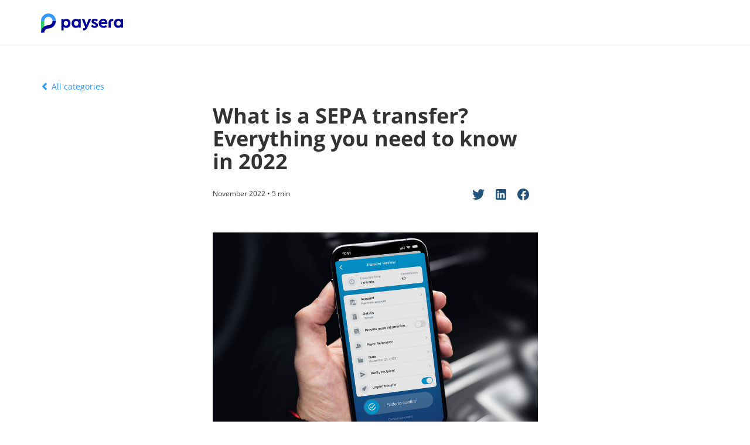

--- FILE ---
content_type: text/html; charset=UTF-8
request_url: https://www.paysera.com/v2/en/blog/what-is-sepa-transfer
body_size: 6318
content:
<!DOCTYPE html>
<html data-settings="{&quot;flags&quot;:[]}" lang="en" class="no-js" data-ng-csp>
<head>
    
    <meta http-equiv="Content-Type" content="text/html; charset=utf-8" />
    <meta name="viewport" content="width=device-width, initial-scale=1.0" />
        <title>What is a SEPA transfer? Everything you need to know in 2022</title>

    <meta name="description" content="What makes a SEPA transfer so convenient, and how does it differ from SEPA Instant? Learn all about it and more." />
    
    
        <meta property="og:url" content="https://www.paysera.com/v2/en/blog/what-is-sepa-transfer" />
        <meta property="og:type" content="website" />
    <meta property="og:title" content="What is a SEPA transfer? Everything you need to know in 2022" />
    <meta property="og:description" content="What makes a SEPA transfer so convenient, and how does it differ from SEPA Instant? Learn all about it and more." />
            <meta property="og:image" content="https://www.paysera.com/v2/images/render/3727/4442" />
        <!-- tracking iframe -->
            <link rel="preconnect" href="//tracking.paysera.com" />
        <link rel="apple-touch-icon" sizes="180x180" href="/v2/compiled/apple-touch-icon-v2.02dc84ca16eaddd2925e35fa6310c4e7.png">
<link rel="icon" type="image/png" sizes="32x32" href="/v2/compiled/favicon-32x32-v2.70db5c3c7b7b88146a4eac33842aa380.png">
<link rel="icon" type="image/png" sizes="194x194" href="/v2/compiled/favicon-194x194-v2.47f932d187c2d6259e52f00a4055a2b1.png">
<link rel="icon" type="image/png" sizes="192x192" href="/v2/compiled/android-chrome-192x192-v2.b362285a114b7383691c76a09128c837.png">
<link rel="icon" type="image/png" sizes="16x16" href="/v2/compiled/favicon-16x16-v2.9d08492d6374b757d5de8c4fa09e898d.png">
<link rel="mask-icon" href="/v2/compiled/safari-pinned-tab-v2.77332b86e82192ba839d4d7dcac7c48c.svg" color="#5bbad5">
    <link rel="manifest" href="/manifest.json">
    <meta name="msapplication-TileColor" content="#ffffff">
    <meta name="theme-color" content="#ffffff">
    <link rel="canonical" href="https://www.paysera.com/v2/en/blog/what-is-sepa-transfer" />
    <link rel="alternate" href="https://www.paysera.lt/v2/en-LT/blog/what-is-sepa-transfer" hreflang="en-LT"/>
    <link rel="alternate" href="https://www.paysera.lt/v2/ka-LT/blog/ra-aris-sepa-gadaricxvebi" hreflang="ka-LT"/>
    <link rel="alternate" href="https://www.paysera.lt/v2/lt-LT/blog/what-is-sepa-transfer" hreflang="lt-LT"/>
    <link rel="alternate" href="https://www.paysera.lt/v2/xk-LT/blog/cfare-eshte-sepa-transferi" hreflang="xk-LT"/>
    <link rel="alternate" href="https://www.paysera.lt/v2/bg-LT/blog/kakvo-e-sepa-prevod" hreflang="bg-LT"/>
    <link rel="alternate" href="https://www.paysera.lv/v2/en-LV/blog/what-is-sepa-transfer" hreflang="en-LV"/>
    <link rel="alternate" href="https://www.paysera.lv/v2/ka-LV/blog/ra-aris-sepa-gadaricxvebi" hreflang="ka-LV"/>
    <link rel="alternate" href="https://www.paysera.lv/v2/lt-LV/blog/what-is-sepa-transfer" hreflang="lt-LV"/>
    <link rel="alternate" href="https://www.paysera.lv/v2/xk-LV/blog/cfare-eshte-sepa-transferi" hreflang="xk-LV"/>
    <link rel="alternate" href="https://www.paysera.lv/v2/bg-LV/blog/kakvo-e-sepa-prevod" hreflang="bg-LV"/>
    <link rel="alternate" href="https://www.paysera.ee/v2/en-EE/blog/what-is-sepa-transfer" hreflang="en-EE"/>
    <link rel="alternate" href="https://www.paysera.ee/v2/ka-EE/blog/ra-aris-sepa-gadaricxvebi" hreflang="ka-EE"/>
    <link rel="alternate" href="https://www.paysera.ee/v2/lt-EE/blog/what-is-sepa-transfer" hreflang="lt-EE"/>
    <link rel="alternate" href="https://www.paysera.ee/v2/xk-EE/blog/cfare-eshte-sepa-transferi" hreflang="xk-EE"/>
    <link rel="alternate" href="https://www.paysera.ee/v2/bg-EE/blog/kakvo-e-sepa-prevod" hreflang="bg-EE"/>
    <link rel="alternate" href="https://www.paysera.bg/v2/en-BG/blog/what-is-sepa-transfer" hreflang="en-BG"/>
    <link rel="alternate" href="https://www.paysera.bg/v2/ka-BG/blog/ra-aris-sepa-gadaricxvebi" hreflang="ka-BG"/>
    <link rel="alternate" href="https://www.paysera.bg/v2/lt-BG/blog/what-is-sepa-transfer" hreflang="lt-BG"/>
    <link rel="alternate" href="https://www.paysera.bg/v2/xk-BG/blog/cfare-eshte-sepa-transferi" hreflang="xk-BG"/>
    <link rel="alternate" href="https://www.paysera.bg/v2/bg-BG/blog/kakvo-e-sepa-prevod" hreflang="bg-BG"/>
    <link rel="alternate" href="https://www.paysera.com/v2/en-ES/blog/what-is-sepa-transfer" hreflang="en-ES"/>
    <link rel="alternate" href="https://www.paysera.com/v2/ka-ES/blog/ra-aris-sepa-gadaricxvebi" hreflang="ka-ES"/>
    <link rel="alternate" href="https://www.paysera.com/v2/lt-ES/blog/what-is-sepa-transfer" hreflang="lt-ES"/>
    <link rel="alternate" href="https://www.paysera.com/v2/xk-ES/blog/cfare-eshte-sepa-transferi" hreflang="xk-ES"/>
    <link rel="alternate" href="https://www.paysera.com/v2/bg-ES/blog/kakvo-e-sepa-prevod" hreflang="bg-ES"/>
    <link rel="alternate" href="https://www.paysera.ro/v2/en-RO/blog/what-is-sepa-transfer" hreflang="en-RO"/>
    <link rel="alternate" href="https://www.paysera.ro/v2/ka-RO/blog/ra-aris-sepa-gadaricxvebi" hreflang="ka-RO"/>
    <link rel="alternate" href="https://www.paysera.ro/v2/lt-RO/blog/what-is-sepa-transfer" hreflang="lt-RO"/>
    <link rel="alternate" href="https://www.paysera.ro/v2/xk-RO/blog/cfare-eshte-sepa-transferi" hreflang="xk-RO"/>
    <link rel="alternate" href="https://www.paysera.ro/v2/bg-RO/blog/kakvo-e-sepa-prevod" hreflang="bg-RO"/>
    <link rel="alternate" href="https://www.paysera.pl/v2/en-PL/blog/what-is-sepa-transfer" hreflang="en-PL"/>
    <link rel="alternate" href="https://www.paysera.pl/v2/ka-PL/blog/ra-aris-sepa-gadaricxvebi" hreflang="ka-PL"/>
    <link rel="alternate" href="https://www.paysera.pl/v2/lt-PL/blog/what-is-sepa-transfer" hreflang="lt-PL"/>
    <link rel="alternate" href="https://www.paysera.pl/v2/xk-PL/blog/cfare-eshte-sepa-transferi" hreflang="xk-PL"/>
    <link rel="alternate" href="https://www.paysera.pl/v2/bg-PL/blog/kakvo-e-sepa-prevod" hreflang="bg-PL"/>
    <link rel="alternate" href="https://www.paysera.com/v2/en-GB/blog/what-is-sepa-transfer" hreflang="en-GB"/>
    <link rel="alternate" href="https://www.paysera.com/v2/ka-GB/blog/ra-aris-sepa-gadaricxvebi" hreflang="ka-GB"/>
    <link rel="alternate" href="https://www.paysera.com/v2/lt-GB/blog/what-is-sepa-transfer" hreflang="lt-GB"/>
    <link rel="alternate" href="https://www.paysera.com/v2/xk-GB/blog/cfare-eshte-sepa-transferi" hreflang="xk-GB"/>
    <link rel="alternate" href="https://www.paysera.com/v2/bg-GB/blog/kakvo-e-sepa-prevod" hreflang="bg-GB"/>
    <link rel="alternate" href="https://www.paysera.de/v2/en-DE/blog/what-is-sepa-transfer" hreflang="en-DE"/>
    <link rel="alternate" href="https://www.paysera.de/v2/ka-DE/blog/ra-aris-sepa-gadaricxvebi" hreflang="ka-DE"/>
    <link rel="alternate" href="https://www.paysera.de/v2/lt-DE/blog/what-is-sepa-transfer" hreflang="lt-DE"/>
    <link rel="alternate" href="https://www.paysera.de/v2/xk-DE/blog/cfare-eshte-sepa-transferi" hreflang="xk-DE"/>
    <link rel="alternate" href="https://www.paysera.de/v2/bg-DE/blog/kakvo-e-sepa-prevod" hreflang="bg-DE"/>
    <link rel="alternate" href="https://www.paysera.com/v2/en-RU/blog/what-is-sepa-transfer" hreflang="en-RU"/>
    <link rel="alternate" href="https://www.paysera.com/v2/ka-RU/blog/ra-aris-sepa-gadaricxvebi" hreflang="ka-RU"/>
    <link rel="alternate" href="https://www.paysera.com/v2/lt-RU/blog/what-is-sepa-transfer" hreflang="lt-RU"/>
    <link rel="alternate" href="https://www.paysera.com/v2/xk-RU/blog/cfare-eshte-sepa-transferi" hreflang="xk-RU"/>
    <link rel="alternate" href="https://www.paysera.com/v2/bg-RU/blog/kakvo-e-sepa-prevod" hreflang="bg-RU"/>
    <link rel="alternate" href="https://www.paysera.com/v2/en-DZ/blog/what-is-sepa-transfer" hreflang="en-DZ"/>
    <link rel="alternate" href="https://www.paysera.com/v2/ka-DZ/blog/ra-aris-sepa-gadaricxvebi" hreflang="ka-DZ"/>
    <link rel="alternate" href="https://www.paysera.com/v2/lt-DZ/blog/what-is-sepa-transfer" hreflang="lt-DZ"/>
    <link rel="alternate" href="https://www.paysera.com/v2/xk-DZ/blog/cfare-eshte-sepa-transferi" hreflang="xk-DZ"/>
    <link rel="alternate" href="https://www.paysera.com/v2/bg-DZ/blog/kakvo-e-sepa-prevod" hreflang="bg-DZ"/>
    <link rel="alternate" href="https://www.paysera.al/v2/en-AL/blog/what-is-sepa-transfer" hreflang="en-AL"/>
    <link rel="alternate" href="https://www.paysera.al/v2/ka-AL/blog/ra-aris-sepa-gadaricxvebi" hreflang="ka-AL"/>
    <link rel="alternate" href="https://www.paysera.al/v2/lt-AL/blog/what-is-sepa-transfer" hreflang="lt-AL"/>
    <link rel="alternate" href="https://www.paysera.al/v2/xk-AL/blog/cfare-eshte-sepa-transferi" hreflang="xk-AL"/>
    <link rel="alternate" href="https://www.paysera.al/v2/bg-AL/blog/kakvo-e-sepa-prevod" hreflang="bg-AL"/>
    <link rel="alternate" href="https://www.paysera-ks.com/v2/en-XK/blog/what-is-sepa-transfer" hreflang="en-XK"/>
    <link rel="alternate" href="https://www.paysera-ks.com/v2/ka-XK/blog/ra-aris-sepa-gadaricxvebi" hreflang="ka-XK"/>
    <link rel="alternate" href="https://www.paysera-ks.com/v2/lt-XK/blog/what-is-sepa-transfer" hreflang="lt-XK"/>
    <link rel="alternate" href="https://www.paysera-ks.com/v2/xk-XK/blog/cfare-eshte-sepa-transferi" hreflang="xk-XK"/>
    <link rel="alternate" href="https://www.paysera-ks.com/v2/bg-XK/blog/kakvo-e-sepa-prevod" hreflang="bg-XK"/>
    <link rel="alternate" href="https://www.paysera.ua/v2/en-UA/blog/what-is-sepa-transfer" hreflang="en-UA"/>
    <link rel="alternate" href="https://www.paysera.ua/v2/ka-UA/blog/ra-aris-sepa-gadaricxvebi" hreflang="ka-UA"/>
    <link rel="alternate" href="https://www.paysera.ua/v2/lt-UA/blog/what-is-sepa-transfer" hreflang="lt-UA"/>
    <link rel="alternate" href="https://www.paysera.ua/v2/xk-UA/blog/cfare-eshte-sepa-transferi" hreflang="xk-UA"/>
    <link rel="alternate" href="https://www.paysera.ua/v2/bg-UA/blog/kakvo-e-sepa-prevod" hreflang="bg-UA"/>
    <link rel="alternate" href="https://www.paysera.com/v2/en-FR/blog/what-is-sepa-transfer" hreflang="en-FR"/>
    <link rel="alternate" href="https://www.paysera.com/v2/ka-FR/blog/ra-aris-sepa-gadaricxvebi" hreflang="ka-FR"/>
    <link rel="alternate" href="https://www.paysera.com/v2/lt-FR/blog/what-is-sepa-transfer" hreflang="lt-FR"/>
    <link rel="alternate" href="https://www.paysera.com/v2/xk-FR/blog/cfare-eshte-sepa-transferi" hreflang="xk-FR"/>
    <link rel="alternate" href="https://www.paysera.com/v2/bg-FR/blog/kakvo-e-sepa-prevod" hreflang="bg-FR"/>
    <link rel="alternate" href="https://www.paysera.ge/v2/en-GE/blog/what-is-sepa-transfer" hreflang="en-GE"/>
    <link rel="alternate" href="https://www.paysera.ge/v2/ka-GE/blog/ra-aris-sepa-gadaricxvebi" hreflang="ka-GE"/>
    <link rel="alternate" href="https://www.paysera.ge/v2/lt-GE/blog/what-is-sepa-transfer" hreflang="lt-GE"/>
    <link rel="alternate" href="https://www.paysera.ge/v2/xk-GE/blog/cfare-eshte-sepa-transferi" hreflang="xk-GE"/>
    <link rel="alternate" href="https://www.paysera.ge/v2/bg-GE/blog/kakvo-e-sepa-prevod" hreflang="bg-GE"/>
    <link rel="alternate" href="https://www.paysera.com/v2/en/blog/what-is-sepa-transfer" hreflang="en"/>
    <link rel="alternate" href="https://www.paysera.com/v2/ka/blog/ra-aris-sepa-gadaricxvebi" hreflang="ka"/>
    <link rel="alternate" href="https://www.paysera.com/v2/lt/blog/what-is-sepa-transfer" hreflang="lt"/>
    <link rel="alternate" href="https://www.paysera.com/v2/xk/blog/cfare-eshte-sepa-transferi" hreflang="xk"/>
    <link rel="alternate" href="https://www.paysera.com/v2/bg/blog/kakvo-e-sepa-prevod" hreflang="bg"/>
    
    
        <link rel="stylesheet" href="/v2/compiled/23.0826fbbf6fb3872dc46e.css" />

                
    <!--[if lte IE 9]>
    <script type="text/javascript" src="/v2/compiled/ie8-65535a6a8ee498d7b4bf992cfc5eaa1b024eed3c.cbcfbf56c102b496e2e2.js"></script>
    <![endif]-->
</head>
<body class="en layout-blog-plain ">
            <main>
        <header>
                            <div class="container">
    <div class="row">
        <div class="col-md-3 col-sm-6 col-xs-12">
            <a href="https://www.paysera.com/v2/en/index" class="logo-wrapper">
                <img src="/v2/compiled/logo-v2.b1978817264e37108d51e1cb34d5bdb1.svg"
                     class="main lazyload"
                     alt="Paysera"/>
            </a>
        </div>
        <div class="col-md-8 hidden-sm hidden-xs nav-menu-wrapper">
            <nav>
                                                                    <ul>
                
        
        
        
        
        
        
        
        
        
        

    </ul>

                                                </nav>
        </div>
    </div>
</div>
                    </header>
        <article class="container">
                                        <a href="https://www.paysera.com/v2/en-GB/blog-international"
   target="_self"
      class="back-link">
            <span class="glyphicon glyphicon-chevron-left"></span>
        All categories</a>

                <div class="row">
        <div class="col-sm-6 col-sm-offset-3 col-xs-12">
            <div class="single-post-content">
                                                            
                                            <h1><strong>What is a SEPA transfer? Everything you need to know in 2022</strong></h1>

                                            <div class="padded-block md-padding">
                                <div class="author">
    <div class="author-logo">
                    
            </div>
    <div>
        <div class="author-name">
                                                </div>
        <div class="post-info">
                                                November 2022 • 5 min
                                    </div>
    </div>
    <div class="share-post">
    <a href="https://twitter.com/intent/tweet?url=https://www.paysera.com/v2/en/blog/what-is-sepa-transfer&text=" target="_blank" rel="noopener noreferrer">
        <img
            src="/v2/compiled/twitter.d211a5aa14a5ef9db9db4a92d6ce11fa.png"
            srcset="/v2/compiled/twitter@2x.6f31f0cf1af28dec7d39388217552a59.png 2x,/v2/compiled/twitter@3x.6daea821096c9119a713661fd3946edf.png 3x"
            alt="twitter"
        />
    </a>
    <a href="https://www.linkedin.com/shareArticle?mini=true&url=https://www.paysera.com/v2/en/blog/what-is-sepa-transfer&title=&summary=&source=" target="_blank" rel="noopener noreferrer">
        <img
            src="/v2/compiled/linkedin.28e7e42e255f32be4a496e0f82afc9d4.png"
            srcset="/v2/compiled/linkedin@2x.a8f427aa99ad6c532bd944cc172672bb.png 2x,/v2/compiled/linkedin@3x.1c873d22ae1958dc4fe1174d6db60fe6.png 3x"
            alt="linkedin"
        />
    </a>
    <a href="https://www.facebook.com/sharer/sharer.php?u=https://www.paysera.com/v2/en/blog/what-is-sepa-transfer" target="_blank" rel="noopener noreferrer">
        <img
            src="/v2/compiled/facebook.40ef1f99b0b54dc6f70c5237d77449f9.png"
            srcset="/v2/compiled/facebook@2x.73f222217d9e29a486d87471aee2eadf.png 2x,/v2/compiled/facebook@3x.1a8bb61022549314d2a5925eedcc87a7.png 3x"
            alt="facebook"
        />
    </a>
</div>
</div>

                </div>

                                            <div class="padded-block lg-padding">
                                <img data-src="https://www.paysera.com/v2/images/render/3727/4442"
          data-srcset="https://www.paysera.com/v2/images/render/3727/4442 1x, https://www.paysera.com/v2/images/render/3728/4443 2x"
          class="img-responsive lazyload "
     alt="#" />

                </div>

                                            <div class="padded-block lg-padding">
                                <span class="large-text">You’ve probably heard of the SEPA transfer before, but how does it work? How can one open a European SEPA account with Paysera, and why is it worth it? Keep reading and learn everything about it!</span>

                </div>

                                            <div class="padded-block lg-padding">
                                <h3><strong>SEPA transfer meaning</strong></h3>

                    <div class="padded-block md-padding">
                                <p>SEPA stands for Single Euro Payments Area. This means that <strong>people with a SEPA account can make euro transfers in the European Economic Area (EEA)</strong>.</p>
                    <p>Although the mention of euros might make it sound like SEPA is active in EU countries only, don’t let it fool you – there are non-EU countries that are a part of the initiative, along with European countries that have a different currency.</p>
                    <p>The purpose of SEPA transfers is simple – <strong>make money transfers in Europe faster, safer, and more efficient</strong>. Not just for individuals, but businesses too.</p>
                    <p>In fact, SEPA makes international transfers in Europe as simple as domestic ones by setting the same standards for all member countries and eliminating the differences that create obstacles for international transfers.</p>
                </div>

                </div>

                                            <div class="padded-block lg-padding">
                                <h3><strong>SEPA transfer schemes</strong></h3>

                    <div class="padded-block md-padding">
                                <p>There are two types of SEPA transfer schemes –<strong> SEPA Credit Transfer and SEPA Debit Transfer</strong>. The main difference between SEPA credit transfer and SEPA debit transfer is that while SEPA credit transfer is a one-time payment, SEPA debit transfer is a recurring type.</p>
                    <div class="padded-block md-padding">
                                <h4>SEPA Credit Transfer (SCT) example</h4>

                    <p>Let’s say you are planning to relocate to another European country, and you need to transfer a deposit for your new accommodation. You can do so easily with the SEPA Credit Transfer scheme and your new landlord will receive the deposit in 1 business day or so.</p>
                    <p>The same principle applies to businesses that sell in other SEPA countries, as well as their clients – selling and <a data-link="'evp_page_733_lt'" href="https://www.paysera.com/v2/en/blog/security-online-payments">ordering products and services</a> becomes a whole lot easier.</p>
                    <div class="padded-block sm-padding">
                                <img data-src="https://www.paysera.com/v2/images/render/3731/4446"
          data-srcset="https://www.paysera.com/v2/images/render/3731/4446 1x, https://www.paysera.com/v2/images/render/3732/4447 2x"
          class="img-responsive lazyload "
     alt="#" />

                </div>

                </div>

                    <div class="padded-block md-padding">
                                <h4>SEPA Direct Debit (SDD) example</h4>

                    <p>We’ve already established that the SEPA Credit Transfer handles one-time purchases. SEPA Direct Debit, on the other hand, is a <a data-link="'evp_page_800_en'" href="https://www.paysera.com/v2/en/blog/paysera-scheduled-payments">preauthorised automatic payment method</a>.</p>
                    <p>Here’s an easy example.</p>

                    <p>We all have bills to pay every month. Let’s admit it – making a new transaction for a fixed amount of bills every month is annoying. And this is why we have the SEPA Direct Debit scheme, which automatically does it for you and sends the money straight from your account. It’s that easy!</p>
                </div>

                </div>

                </div>

                                            <div class="padded-block lg-padding">
                                <h3><strong>SEPA countries 2022</strong></h3>

                    <div class="padded-block md-padding">
                                <p>It’s the end of 2022 and currently, there are 36 SEPA countries – all member countries of the EU, 3 EEA countries (Norway, Liechtenstein, Iceland), as well as Monaco, Switzerland, and the UK.</p>
                    <div class="padded-block sm-padding">
                                <img data-src="https://www.paysera.com/v2/images/render/3729/4444"
          data-srcset="https://www.paysera.com/v2/images/render/3729/4444 1x, https://www.paysera.com/v2/images/render/3730/4445 2x"
          class="img-responsive lazyload "
     alt="#" />

                </div>

                </div>

                </div>

                                            <div class="padded-block lg-padding">
                                <h3><strong>What is SEPA Instant, and how is it different from SEPA?</strong></h3>

                    <div class="padded-block md-padding">
                                <p>If you thought that the regular SEPA transfers are fast, oh boy do we have news for you!</p>

                    <p>While SEPA transfers can generally take 1-2 business days to reach the recipient, <strong>SEPA Instant takes a few seconds</strong>.</p>

                    <p>But there’s more!</p>

                    <p>Unlike regular SEPA transfers, SEPA Instant transfers can even be made and arrive during the holidays, on any day of the year.</p>

                    <p>One thing to keep in mind, however, is that <strong>SEPA Instant transfers can only be made if the banks of both the sender and the recipient are connected to the SEPA Instant scheme</strong>.</p>
                </div>

                </div>

                                            <div class="padded-block lg-padding">
                                <h3><strong>Why should you open a European SEPA account?</strong></h3>

                    <div class="padded-block md-padding">
                                <p>There are many reasons to open a European SEPA account, the specifics depend on your goals.</p>

                    <p>Generally speaking, if you happen to work or travel around Europe, you don’t have to carry cash with you not only because cashless payments are popular in Europe, but also because you won’t meet obstacles when it comes to:</p>

<ul>
	<li>Making payments with your bank card</li>
	<li>Getting cheaper cash withdrawals</li>
	<li>Making fast payments in euro</li>
</ul>
                </div>

                </div>

                                            <div class="padded-block lg-padding">
                                <h3><strong>Criteria to make SEPA transfers</strong></h3>

                    <div class="padded-block md-padding">
                                <p>The criteria for SEPA transfers are very simple and there are only two conditions:</p>
                    <ol>
	<li><strong>Your country must be a SEPA member</strong></li>
	<li><strong>SEPA must be integrated by both the sender’s and the recipient's financial institutions</strong></li>
</ol>
                    <p>That’s it!</p>

                </div>

                </div>

                                            <div class="padded-block lg-padding">
                                <h3><strong>How to make a SEPA or SEPA Instant payment with Paysera?</strong></h3>

                    <div class="padded-block md-padding">
                                <p>As a matter of fact… You don’t need to do anything additional! For a regular SEPA transfer, anyway.&nbsp;</p>

                    <p>As long as you and the recipient meet the criteria for the SEPA transfer, the regular transfer that you make is automatically categorised as a SEPA transfer.</p>
                    <p>Now, when it comes to SEPA Instant… All you need to do is mark your transfer as urgent after you fill out the transfer form using your <a data-link="'evp_page_838_en'" href="https://www.paysera.com/v2/en/blog/how-to-open-paysera-account">Paysera account</a>. If the recipient’s bank account is not a part of SEPA Instant, the option won’t be displayed.</p>
                </div>

                    <div class="padded-block lg-padding">
                                <div class="jumbotron">
    <div class="container">
                                                <div class="text-center">
                            <h3><strong>Don’t have a Paysera account yet?</strong></h3>

                    <h4>Create an account now, it’s FREE!</h4>

                    <div class="padded-block sm-padding">
                                <a
    href="//bank.paysera.com/en/registration"
    target="_self"
        class="btn btn-success btn-lg btn-cta "
>
    CREATE ACCOUNT            <span class="glyphicon glyphicon-chevron-right"></span>
    </a>

                </div>

            </div>

                        </div>
</div>

                </div>

                </div>

                                                </div>
        </div>
    </div>
                            
                    </article>
    </main>
    <footer>
        <div class="container">
                                                                        <div class="row">
    <div class="col-md-4">
                                            <div class="heading">
    <strong>
                                    <strong>ABOUT</strong>
                        </strong>
</div>
            <p><a data-link="'evp_page_480_lt'" href="https://www.paysera.com/v2/en/paysera-account">Paysera</a> is an international financial technology company offering fast, convenient, and affordable financial services. We provide our clients with a wide range of financial and related solutions, including a payment gateway for e-shops, money transfers, currency exchange, payment cards, an event ticketing platform, and a top-tier, user-friendly mobile app for managing finances. Our story began in 2004 in Vilnius, when a three-person team embarked on a journey toward a shared goal in the financial sector. In 2012, we became the first electronic money institution in Lithuania to be licensed by the Bank of Lithuania. Today, we are a team of 700 employees operating in 30 countries worldwide. With over one million app downloads and a growing user base, we are committed to pushing boundaries and transforming our app into an industry-leading super app, delivering financial and lifestyle services across the globe.<br>
<a data-link="'evp_page_480_lt'" href="https://www.paysera.com/v2/en/paysera-account">Read more</a></p>
    
                        </div>
    <div class="col-md-4">
                                            <div class="row">
    <div class="col-sm-4">
                                        </div>
    <div class="col-sm-8">
                                            <div class="heading">
    <strong>
                                    <strong>CATEGORIES</strong>
                        </strong>
</div>
                        
                            
        <ul  class="footer-menu" >
                    
        
        
        
        
        
        
        
        
        
        

        </ul>
    
    
                        </div>
</div>

                        </div>
    <div class="col-md-4">
                                            <a href="https://www.facebook.com/paysera.international"><img class="media" src="https://www.paysera.com/v2/images/render/1689/2099" alt="https://www.facebook.com/paysera.international"/></a>

                            <a href="https://www.linkedin.com/company/paysera"><img class="media" src="https://www.paysera.com/v2/images/render/1692/2102" alt="https://www.linkedin.com/company/paysera"/></a>

                            <a href="https://www.instagram.com/payseralife/?hl=en"><img class="media" src="https://www.paysera.com/v2/images/render/1690/2100" alt="https://www.instagram.com/payseralife/?hl=en"/></a>

                            <a href="https://www.youtube.com/user/paysera"><img class="media" src="https://www.paysera.com/v2/images/render/1691/2101" alt="https://www.youtube.com/user/paysera"/></a>

                        </div>
</div>

                                                        </div>
    </footer>

            <script src="/v2/compiled/manifest.136b9e6b24c184039e65.js"></script>
    
        <script type="text/javascript" src="/v2/compiled/theme-b904c590172080c16944c88c09289cbba8242ad7.aaa29535b4c5dcb41dc3.js"></script>

    <script type="text/javascript" src="/v2/compiled/index-e4be1b3304183a39cba3639bd68285b56cd1bd0d.d8013975047138d7ea62.js?v22"></script>
    <script type="text/javascript" src="/v2/compiled/App-8444c8aeb2d6982c6be39edada2e20197350ec32.1403ebe2221a6871d9a5.js"></script>

                    <div id="cookie-consent-react-root"></div>
            <div class="follower-link-container">
            <a href="https://follow.paysera.com/signup">Become a follower</a>
        </div>
    </body>
</html>
